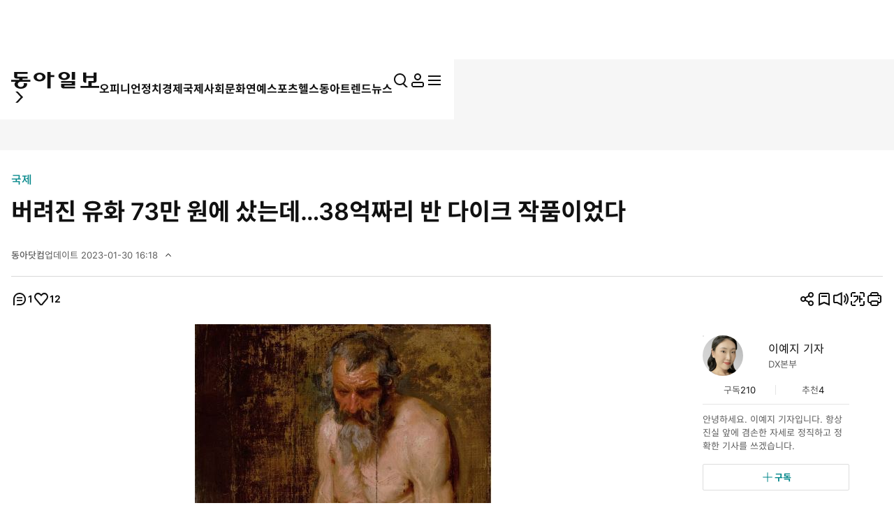

--- FILE ---
content_type: text/html; charset=UTF-8
request_url: https://voda.donga.com/play?cid=6072136&encode_type=34&prod=news&isAutoPlay=0
body_size: 2082
content:
<!DOCTYPE html>
<html lang="ko">
<head>
    <title>손아섭의 마지막 유니폼은 무슨 색깔? : VODA : 동아닷컴</title>
    <meta name="keywords" content="보다, VODA, 동아일보, 동아닷컴, news, donga.com, voda, ">
    <meta name="description" content="손아섭의 마지막 유니폼은 무슨 색깔? Copyright Ⓒ 채널A. All rights reserved. 무단 전재, 재배포 및 AI학습 이용 금지">
    <meta name="writer" content='동아닷컴'>
    <meta name="referrer" content="no-referrer-when-downgrade">
    <meta name='robots' content='index,follow'/><meta name='googlebot' content='index,follow'/>
    <link rel="image_src" href="https://dimg.donga.com/egc/CDB/VODA/Article/CA3/WPGD0000006/CA3_000002941619836.jpg" />
    <meta http-equiv='Content-Type' content='text/html; charset=utf-8'>
    <meta http-equiv="X-UA-Compatible" content="IE=edge">
    <meta charset="utf-8">
    <meta property="fb:app_id" content="678966198797210">
    <meta property="og:type" content="video">
    <meta property="og:site_name" content="voda.donga.com" />
    <meta property="og:title" content="손아섭의 마지막 유니폼은 무슨 색깔?"/>
    <meta property="og:image" content="https://dimg.donga.com/egc/CDB/VODA/Article/CA3/WPGD0000006/CA3_000002941619836.jpg"/>
    <meta property="og:description" content="손아섭의 마지막 유니폼은 무슨 색깔? Copyright Ⓒ 채널A. All rights reserved. 무단 전재, 재배포 및 AI학습 이용 금지">
    <meta property="og:url" content="https://voda.donga.com/3/all/39/6072136/1">
    <meta name="twitter:card" content="summary" />
    <meta name="twitter:image:src" content="https://dimg.donga.com/egc/CDB/VODA/Article/CA3/WPGD0000006/CA3_000002941619836.jpg" />
    <meta name="twitter:site" content="@dongamedia" />
    <meta name="twitter:url" content="https://voda.donga.com/3/all/39/6072136/1" />
    <meta name="twitter:description" content="손아섭의 마지막 유니폼은 무슨 색깔? Copyright Ⓒ 채널A. All rights reserved. 무단 전재, 재배포 및 AI학습 이용 금지" />
    <meta name="twitter:title" content="손아섭의 마지막 유니폼은 무슨 색깔?" /><script type="text/javascript" src="https://image.donga.com/donga/js.v.1.0/jquery-latest.js"></script>
<script type="text/javascript" src="https://image.donga.com/donga/js.v.1.0/jquery-ui.js"></script>
<script type="text/javascript" src="https://image.donga.com/donga/js/jquery.cookie.js"></script>
<script type="text/javascript" src="https://image.donga.com/donga/player/js/jquery.jplayer.js"></script>
<script type='text/javascript' src='https://image.donga.com/donga/js/kakao.2015.min.js'></script>
<script type='text/javascript' src='https://image.donga.com/donga/js.v.2.0/spintop-comment.js?t=20210811'></script>
<link href="https://image.donga.com/donga/player/css/player_smr_PC.css" rel="stylesheet" type="text/css" />
<script type="text/javascript" src="https://image.donga.com/donga/player/js.v.2.0/dplayer_v1.js?t=20240730"></script>
<script type="application/ld+json">
{
    "@context": "https://schema.org",
    "@type": "VideoObject",
    "name": "손아섭의 마지막 유니폼은 무슨 색깔?",
    "description": "손아섭의 마지막 유니폼은 무슨 색깔? Copyright Ⓒ 채널A. All rights reserved. 무단 전재, 재배포 및 AI학습 이용 금지",
    "thumbnailUrl": [
    "https://dimg.donga.com/egc/CDB/VODA/Article/CA3/WPGD0000006/CA3_000002941619836.jpg"
    ],
    "uploadDate": "2026-01-23T10:31:05+09:00",
    "duration": "PT21M27S",
    "contentUrl": "https://voda.donga.com/play?cid=6072136&encode_type=34&prod=news&isAutoPlay=0",
    "embedUrl": "https://voda.donga.com/3/all/39/6072136/1",
    "regionsAllowed": ["kr"]
}
</script></head>
<body oncontextmenu='return false' onselectstart='return false' ondragstart='return false' >
<div class="jp-video-wrap">
<div id="jp_container_1">video loading...</div>
</div>
</body>
</html>
<script>
$(document).ready ( function(){

    var options = {"model":"smr","newsid":"VODA","cid":"6072136","title":"\uc190\uc544\uc12d\uc758 \ub9c8\uc9c0\ub9c9 \uc720\ub2c8\ud3fc\uc740 \ubb34\uc2a8 \uc0c9\uae54?","program":"\uc57c\uad6c\ud50c\ub7ec\uc2a4","programurl":"https:\/\/voda.donga.com\/Program?cid=1076495","clipurl":"https:\/\/voda.donga.com\/3\/all\/39\/6072136\/1","poster":"https:\/\/dimg.donga.com\/egc\/CDB\/VODA\/Article\/CA3\/WPGD0000006\/CA3_000002941619836.jpg","duration":"1287","autoplay":"0","encode_type":"34","device":"PC","like":0,"voda_auto":"0","count_play":3209,"prod":"news","css":"player_smr_PC.css","hiddenClass":["jp-mutebox-m"],"mediaInfo":{"mediaurl":"\/nvod\/E\/WPGD0000006\/2026\/01\/C260123101903_5000_t35.mp4","channelid":"CA3","corpcode":"channela","clipid":"CA3_000002941619","cliptime":"20260123102734"},"adInfo":{"cid":"6072136","adlink":"cpid=CD&channelid=CA3&category=01&section=02&programid=CA3_WPGD0000006&clipid=CA3_000002941619&contentnumber=10&targetnation=&isonair=Y&ispay=N&vodtype=C&broaddate=20210105&playtime=1287&starttime=0&endtime=0","channelid":"CA3","ptype":"1"},"endInfo":{"cpid":"CD","programid":"CA3_WPGD0000006","clipid":"CA3_000002941619"}} ;
    options.mute = 0 ;   // 1: mute
    options.autoplay = 0 ;  // 0:autoplay false...1: autoplay true ; default : 0
    options.showinfo = 2 ;    // 0:all none...1:title ok, interface none -- default ...2:  title ok, interface ok
    options.share = 1 ;         // 0: none...1: ok

    window.dPlayer =  new dPlayer( $( '#jp_container_1' ), options ) ;

}) ;
</script>
<script>var _GCD = '50'; </script><script src='https://dimg.donga.com/acecounter/acecounter_V70.20130719.js'></script><script>_PL(_rl);</script>

--- FILE ---
content_type: text/html; charset=UTF-8
request_url: https://spintop.donga.com/comment?jsoncallback=jQuery37000891877533276193_1769336070810&m=pickbest&l=10&p=1&p3=news.donga.com&p4=117659096&p6=https%3A%2F%2Fwww.donga.com%2Fnews%2FInter%2Farticle%2Fall%2F20230130%2F117659096%2F2&p7=%EB%B2%84%EB%A0%A4%EC%A7%84%20%EC%9C%A0%ED%99%94%2073%EB%A7%8C%20%EC%9B%90%EC%97%90%20%EC%83%80%EB%8A%94%EB%8D%B0%E2%80%A638%EC%96%B5%EC%A7%9C%EB%A6%AC%20%EB%B0%98%20%EB%8B%A4%EC%9D%B4%ED%81%AC%20%EC%9E%91%ED%92%88%EC%9D%B4%EC%97%88%EB%8B%A4&p8=https%3A%2F%2Fdimg.donga.com%2Fwps%2FNEWS%2FIMAGE%2F2023%2F01%2F30%2F117658746.2.jpg&s=pick&_=1769336070811
body_size: 970
content:
jQuery37000891877533276193_1769336070810( '<div class=\'best_comment_wrap\'><h3>추천 많은 댓글</h3><ul><li><article class=\'comment_item\'><header class=\'comment_head\'><button class=\'name\' data-user onclick=\"javascript: userReplyPopup(\'donga.com\', \'9257b1931c05a11d478c0c845c1ff55441a892c8ccfd911e003f50f2d20db8a5\', \'꿈꾸는남이\', \'\');\" ><strong>꿈꾸는남이</strong></button><p>2023-01-30 18:47:06</p></header><div class=\'comment_body\'><p>7300원에 팔아도 안사 ㅋㅋㅋㅋ</p></div><footer class=\'comment_foot\'><button class=\'btn_recommend\' onClick=\'javascript:return _spinTopRefer(\"news.donga.com\", \"117659096\", \"8097256\", \"agree\", \"추천\", \"기사콘텐츠 댓글\", \"기사뷰\");\' ><dl><dt><i class=\'ic\'><svg><use href=\'#ic-recommend\'></use></svg></i><span class=\'is_blind\'>추천</span></dt><dd  id=\'spinTopagree8097256\' class=\'spinTopagree8097256\'>0</dd></dl></button><button class=\'btn_recommend\' onClick=\'javascript:return _spinTopRefer(\"news.donga.com\", \"117659096\", \"8097256\", \"disagree\", \"비추천\", \"기사콘텐츠 댓글\", \"기사뷰\");\' );\' ><dl><dt><i class=\'ic\'><svg><use href=\'#ic-recommend\'></use></svg></i><span class=\'is_blind\'>비추천</span></dt><dd id=\'spinTopdisagree8097256\' class=\'spinTopdisagree8097256\'>1</dd></dl></button></footer></article><div class=\'etc\' id=\'spinTopList_8097256_best\' style=\'display:none;\'></div></li></ul><button class=\'btn btn_l w_full type_line primary\' data-target=\'modalComment\' data-event_name=\"click_content_event\" data-ep_button_name=\"전체 댓글보기\" data-ep_button_area=\"기사콘텐츠 댓글\" data-ep_button_category=\"기사뷰\">전체 댓글 보기 <span class=\'replyCnt\'></span></button></div>' ); 

--- FILE ---
content_type: text/html; charset=UTF-8
request_url: https://spintop.donga.com/comment?jsoncallback=jQuery37000891877533276193_1769336070812&m=count&p3=news.donga.com&p4=117659096&_=1769336070813
body_size: 224
content:
jQuery37000891877533276193_1769336070812( '1' ); 

--- FILE ---
content_type: text/html; charset=UTF-8
request_url: https://spintop.donga.com/comment?jsoncallback=jQuery37000891877533276193_1769336070814&m=newsinfo&p3=news.donga.com&p4=117659096&_=1769336070815
body_size: 579
content:
jQuery37000891877533276193_1769336070814( '{\"HEAD\":{\"STATUS\":\"ok\",\"SITE\":\"news.donga.com\",\"NEWSID\":\"117659096\"},\"DATA\":{\"site\":\"news.donga.com\",\"newsid\":\"117659096\",\"title\":\"\\ubc84\\ub824\\uc9c4 \\uc720\\ud654 73\\ub9cc \\uc6d0\\uc5d0 \\uc0c0\\ub294\\ub370\\u202638\\uc5b5\\uc9dc\\ub9ac \\ubc18 \\ub2e4\\uc774\\ud06c \\uc791\\ud488\\uc774\\uc5c8\\ub2e4\",\"url\":\"https:\\/\\/www.donga.com\\/news\\/NewsStand\\/article\\/all\\/20230130\\/117659096\\/2?utm_source=newsstand&utm_medium=referral&utm_campaign=mid_image2\",\"image\":\"https:\\/\\/dimg.donga.com\\/wps\\/NEWS\\/IMAGE\\/2023\\/01\\/30\\/117658746.2.jpg\",\"ref0\":5,\"ref1\":0,\"ref2\":0,\"ref3\":0,\"ref4\":7,\"ref5\":0,\"ref6\":0,\"ref7\":0}}' ); 

--- FILE ---
content_type: text/html; charset=UTF-8
request_url: https://spintop.donga.com/comment?jsoncallback=jQuery37000891877533276193_1769336070816&m=formpicklist&l=10&p=1&p3=news.donga.com&p4=117659096&p6=https%3A%2F%2Fwww.donga.com%2Fnews%2FInter%2Farticle%2Fall%2F20230130%2F117659096%2F2&p7=%EB%B2%84%EB%A0%A4%EC%A7%84%20%EC%9C%A0%ED%99%94%2073%EB%A7%8C%20%EC%9B%90%EC%97%90%20%EC%83%80%EB%8A%94%EB%8D%B0%E2%80%A638%EC%96%B5%EC%A7%9C%EB%A6%AC%20%EB%B0%98%20%EB%8B%A4%EC%9D%B4%ED%81%AC%20%EC%9E%91%ED%92%88%EC%9D%B4%EC%97%88%EB%8B%A4&p8=https%3A%2F%2Fdimg.donga.com%2Fwps%2FNEWS%2FIMAGE%2F2023%2F01%2F30%2F117658746.2.jpg&s=date&_=1769336070817
body_size: 2147
content:
jQuery37000891877533276193_1769336070816( '<form method=\'post\' id=\'spinTopLayerWriteForm\' action=\'https://spintop.donga.com/comment\'  onSubmit=\'return _spinTopSubmit();\'><input type=\'hidden\' id=\'spinTopM\' name=\'m\' value=\'insert\'><input type=\'hidden\' name=\'p3\' id=\'spinTopP3\' value=\'news.donga.com\'><input type=\'hidden\' name=\'p4\' id=\'spinTopP4\' value=\'117659096\'><input type=\'hidden\' name=\'p6\' id=\'spinTopP6\' value=\'https://www.donga.com/news/Inter/article/all/20230130/117659096/2\'><input type=\'hidden\' name=\'p7\' id=\'spinTopP7\' value=\'버려진 유화 73만 원에 샀는데…38억짜리 반 다이크 작품이었다\'><input type=\'hidden\' name=\'p8\' id=\'spinTopP8\' value=\'https://dimg.donga.com/wps/NEWS/IMAGE/2023/01/30/117658746.2.jpg\'><div id=\'comment_input\' class=\'box input_box\'><textarea name=\'p9\' id=\'spinTopP9\' onClick=\'javascript:_spinTopP9Focus();\' placeholder=\'댓글은 300자까지 입력하실 수 있으며&#10연속 등록은 2회까지 가능합니다.\'></textarea><p class=\'input_count contextsize\'><span id=\'contextsize\'>0</span>/300</p><button class=\'btn btn_s type_basic\' data-event_name=\"click_content_event\" data-ep_button_name=\"댓글 등록\" data-ep_button_area=\"댓글리스트\" data-ep_button_category=\"기사뷰\">등록</button></div><div class=\'modal_msg_box\'><p class=\'txt\'>내 맘에 쏙 드는 공감 댓글을 쓴 회원이 있다면? <br>닉네임 클릭하고 \'회원 추천’으로 응원해 주세요.</p></div>  <div id=\'modal_notice_pop\'><div class=\'pop_wrap\'><p class=\'tit\'>스팸성 댓글 게시 방지<p><p class=\'desc\'>텍스트 붙여넣기 기능은 사용하실 수 없습니다.</p><div class=\'btn_area\'><button class=\'confirm_btn btn_l btn type_basic\' type=\'button\'>확인</button></div><button class=\'close_btn\' type=\'button\'><span class=\'is_blind\'>닫기</span><i class=\'ic\'><svg><use href=\'#ic-close\'></use></svg></i></button></div></div><input type=\'hidden\' name=\'sigCurrent\' id=\'sigCurrent\' value=\'20260125191437\'><input type=\'hidden\' name=\'sigPos\' id=\'sigPos\' value=\'23\'><input type=\'hidden\' name=\'sigSize\' id=\'sigSize\' value=\'30\'><input type=\'hidden\' name=\'sigToken\' id=\'sigToken\' value=\'9e45b90a9d0615794e7463a41e5836\'></form><script>$(\'#spinTopP9\').on(\'paste\', function() { $(\'#modal_notice_pop\').addClass(\'active\'); return false; });  $(\'#modal_notice_pop .close_btn\').on(\'click\', function () { $(\'#modal_notice_pop\').removeClass(\'active\');return false; }); $(\'#modal_notice_pop .confirm_btn\').on(\'click\', function () { $(\'#modal_notice_pop\').removeClass(\'active\');return false; });</script><nav class=\'list_order_tab\'><ul class=\'tab_list_wrap\' role=\'tablist\'><li class=\'tab_list_node is_active\' role=\'presentation\' data-sort=\'date\'><button role=\'tab\' aria-selected=\'true\' onClick=\'javascript:return _spinTopSetListSort(0);\' data-event_name=\"click_content_event\" data-ep_button_name=\"최신순\" data-ep_button_area=\"댓글리스트\" data-ep_button_category=\"기사뷰\">최신순</button></li><li class=\'tab_list_node\' role=\'presentation\' data-sort=\'agree\'><button role=\'tab\' onClick=\'javascript:return _spinTopSetListSort(1);\' data-event_name=\"click_content_event\" data-ep_button_name=\"추천순\" data-ep_button_area=\"댓글리스트\" data-ep_button_category=\"기사뷰\">추천순</button></li><li class=\'tab_list_node\' role=\'presentation\' data-sort=\'disagree\'><button role=\'tab\' onClick=\'javascript:return _spinTopSetListSort(2);\' data-event_name=\"click_content_event\" data-ep_button_name=\"비추천순\" data-ep_button_area=\"댓글리스트\" data-ep_button_category=\"기사뷰\">비추천순</button></li></ul></nav><ul class=\'comment_list\' id=\'spinTopLayerCommentList\'    data-total=\'1\'    data-p=\'1\'    data-l=\'10 \'   data-sort=\'date\' ><li><article class=\'comment_item\' data-seq=\'1\' id=\'comment_8097256\'><header class=\'comment_head\'><button class=\'name\' data-user onclick=\"javascript: userReplyPopup(\'donga.com\', \'9257b1931c05a11d478c0c845c1ff55441a892c8ccfd911e003f50f2d20db8a5\', \'꿈꾸는남이\', \'\');\" data-event_name=\"click_content_event\" data-ep_button_name=\"댓글작성자\" data-ep_button_area=\"댓글리스트\" data-ep_button_category=\"기사뷰\"><strong class=\'nicknameArea\'>꿈꾸는남이</strong></button><p class=\'createdate\'>2023-01-30 18:47:06</p></header><div class=\'comment_body\'><p class=\'comment\'>7300원에 팔아도 안사 ㅋㅋㅋㅋ</p></div><footer class=\'comment_foot\'><button class=\'btn_comment\' data-target=\'modalComment\' onClick=\'javascript:return _spinTopWriteReplyOn(\"news.donga.com\", \"117659096\", \"8097256\", 0);\'><dl><dt>답글</dt><dd id=\'spinTopReplyCnt_8097256\' class=\'spinTopReplyCnt_8097256\'>0<span class=\'is_blind\'>개</span></dd></dl></button><button class=\'btn_recommend\' onClick=\'javascript:return _spinTopRefer(\"news.donga.com\", \"117659096\", \"8097256\", \"agree\", \"추천\", \"댓글리스트\", \"기사뷰\");\' ><dl><dt><i class=\'ic\'><svg><use href=\'#ic-recommend\'></use></svg></i><span class=\'is_blind\'>추천</span></dt><dd  id=\'spinTopagree8097256\' class=\'spinTopagree8097256\'>0</dd></dl></button><button class=\'btn_recommend\' onClick=\'javascript:return _spinTopRefer(\"news.donga.com\", \"117659096\", \"8097256\", \"disagree\", \"비추천\", \"댓글리스트\", \"기사뷰\");\' );\' ><dl><dt><i class=\'ic\'><svg><use href=\'#ic-recommend\'></use></svg></i><span class=\'is_blind\'>비추천</span></dt><dd id=\'spinTopdisagree8097256\' class=\'spinTopdisagree8097256\'>1</dd></dl></button></footer></article><div class=\'etc\' id=\'spinTopList_8097256\' style=\'display:none;\'></li></div></div></ul>' ); 

--- FILE ---
content_type: text/html; charset=UTF-8
request_url: https://www.donga.com/news/getActionInfo
body_size: 81
content:
{"emotion":{"20230130\/117659096":"12"}}

--- FILE ---
content_type: text/html; charset=UTF-8
request_url: https://www.donga.com/news/getFavoriteInfo
body_size: 200
content:
{"HEAD":{"STATUS":"ok"},"DATA":{"gudok":{"leeyj@donga.com":"210","70040100000001":"1,008","70030000000935":"777","70010000001020":"690","70020000000285":"508","70040500000001":"81","70010000001072":"32","70010000001071":"5","70070000001118":"78","70080000000385":"109","70000000000709":"33","70020000000290":"61"}}}

--- FILE ---
content_type: text/html; charset=UTF-8
request_url: https://www.donga.com/news/getFavoriteInfo
body_size: 103
content:
{"HEAD":{"STATUS":"ok"},"DATA":{"reporter":{"leeyj@donga.com":"4"}}}

--- FILE ---
content_type: text/html; charset=utf-8
request_url: https://www.google.com/recaptcha/api2/aframe
body_size: 259
content:
<!DOCTYPE HTML><html><head><meta http-equiv="content-type" content="text/html; charset=UTF-8"></head><body><script nonce="NvR5G5pZoaVZMaFAJFJsiA">/** Anti-fraud and anti-abuse applications only. See google.com/recaptcha */ try{var clients={'sodar':'https://pagead2.googlesyndication.com/pagead/sodar?'};window.addEventListener("message",function(a){try{if(a.source===window.parent){var b=JSON.parse(a.data);var c=clients[b['id']];if(c){var d=document.createElement('img');d.src=c+b['params']+'&rc='+(localStorage.getItem("rc::a")?sessionStorage.getItem("rc::b"):"");window.document.body.appendChild(d);sessionStorage.setItem("rc::e",parseInt(sessionStorage.getItem("rc::e")||0)+1);localStorage.setItem("rc::h",'1769336078551');}}}catch(b){}});window.parent.postMessage("_grecaptcha_ready", "*");}catch(b){}</script></body></html>

--- FILE ---
content_type: application/x-javascript
request_url: https://yellow.contentsfeed.com/RealMedia/ads/adstream_jx.ads/www.donga.com/main@x95
body_size: 481
content:
document.write ('<a href="//yellow.contentsfeed.com/RealMedia/ads/click_lx.ads/www.donga.com/main/L18/2038542685/x95/donga/trafficchecking_191018/trafficchecking_191018.html/456e5638766d6c313751634141685462" target="_blank" >\n');
document.write ('<img src="https://image.donga.com/adma/donga/191018_trafficchecking_dot.gif" alt="" border="0"></a>\n');
document.write ('\n');


--- FILE ---
content_type: application/javascript
request_url: https://image.donga.com/donga/player/js.v.2.0/dplayer_smr_v1.js?t=20240730
body_size: 21778
content:
///////////////////////////////////////// smr
    var _tid = '';
    var _uuid = '';
    var _cid = '' ;
    var _adInfo = '' ;

    var _LogObj  ;
    var _LogObj2  ;
    var _adObj ={} ;

    var _videoObj  ;

    var currentTime = 0;
    var preUpdateTime = -1 ;
    var _device  ;
    var lastKey = '';
    var encodeArray = [];
    encodeArray['31'] = "270" ;
    encodeArray['32'] = "360" ;
    encodeArray['33'] = "480" ;
    encodeArray['34'] = "720" ;
    encodeArray['35'] = "1080" ;

    function smr_select(options, _playerID, targetHD)
    {
        var currentTarget = $('.jp-toggles .jp-hd .tit_hd .hd_target').attr('data-hd') ;
        var Obj = {};
        if( _device == "PC") {
            $('.jp-toggles .jp-hd .hd_menu').hide() ;
            $('.jp-toggles .jp-hd .tit_hd .hd_target').html(encodeArray[targetHD] + 'P') ;
            $('.jp-toggles .jp-hd .tit_hd .hd_target').attr('data-hd', encodeArray[targetHD]) ;
            $('.jp-toggles .jp-hd .tit_hd .hd_target').attr('data-key', targetHD) ;
        }
        else {
            var idx = targetHD - 32;
            $('.jp-hd-choice a').removeClass("on");
            $('.jp-hd-choice a').eq(idx).addClass("on");
        }

        //if ( currentTarget != encodeArray[targetHD] )
        //{
            $.cookie("VODA_PLAYER", targetHD, { expires: 7, domain: "donga.com" });

            var Obj = smr_start(options, _playerID);

            if( $(_videoObj).attr('data-state') == 'content' && typeof Obj._LogObj != "undefined" )  {
                $('.jp-details').hide() ;
            }
        //}
        return Obj;
    }
    function smr_timeupdate(currentTime)
    {
        if( _tid != '' ) {

            if ( _LogObj[currentTime] && preUpdateTime != currentTime )
            {
                if ( $(_videoObj).attr('data-state') == 'ad' ) sendAdLog(_LogObj[currentTime]);
                else if  ( $(_videoObj).attr('data-state') == 'content' ) sendVideoLog(_LogObj[currentTime]);

                if ( _LogObj2[currentTime]  ) {}
                else { preUpdateTime = currentTime ; }
            }
            if ( _LogObj2[currentTime] && preUpdateTime != currentTime )
            {
                preUpdateTime = currentTime ;
                if ( $(_videoObj).attr('data-state') == 'ad' ) sendAdLog(_LogObj2[currentTime]);
                else if  ( $(_videoObj).attr('data-state') == 'content' ) sendVideoLog(_LogObj2[currentTime]);
            }
            if ( $(_videoObj).attr('data-state') == 'ad' )
            {
                var tmp = parseInt(_adObj.offset) - currentTime ;
                setAdMsg( tmp, _adObj.duration) ;
            }
        }
    }

    function smr_skip(options, _playerID )
    {
        sendAdLog(_adObj.skip);

        clearAdInfo();

        $(_videoObj).attr('data-state', 'content') ;
        var Obj = smr_start(options, _playerID);

        if( $(_videoObj).attr('data-state') == 'content' && typeof Obj._LogObj != "undefined" )  {
            $('.jp-details').hide() ;
        }
    }

    function smr_end(options)
    {
        if( options.voda_auto == '1' )
        {
            try
            {
                window.parent.postMessage('nextClip Play', '*');
            }
            catch(e)
            {
                console.log("nextClip Error");
            }
        }
        else
        {
            if ( options.endInfo && options.device =='PC' )
            {
                $.ajax({
                    url: $(location).attr('protocol')+"//"+$(location).attr('host')+"/player/recommend" ,
                    data: options.endInfo,
                    type: "POST",
                    cache: false,
                    dataType: 'html',
                    success: function(response) {
                        $('body').append ( response ) ;
                        $('.jp-details , .jp-share-wrap').hide();
                    },
                    error : function(xhr, status, error) {
                    }
                });
            }
        }

    }


    function smr_start(options, _playerID)
    {

        var responseData = {};
        _videoObj = $( '#' + _playerID ) ;
        if ( options.device ) _device = options.device;
        if ( options.cid ) _cid = options.cid;
        if ( options.adInfo ) _adInfo = options.adInfo ;

        if( $(_videoObj).attr('data-state') == 'content' ) {

            responseData = smr_setting (null, _playerID, options);

        }
        else if( $(_videoObj).attr('data-state') == 'ready' ) 
        {
            $('.jp-play-wrap button').hide();
            $(_videoObj).attr('data-state', 'ad') ;

            $.ajax({
                url: $(location).attr('protocol')+"//"+$(location).attr('host')+"/OPENAPI/voda/getad",
                data: options.adInfo,
                type: "POST",
                cache: false,
                dataType: 'json',
                async: false,
                success: function(response) {

                    if(response.AD == null || typeof response.AD.error != "undefined" || typeof response.AD.ads[0] == "undefined") {
                        $(_videoObj).attr('data-state', 'content') ;
                        responseData = smr_setting (null, _playerID, options);

                        _tid =response.TID;
                        _uuid =response.UUID;
                    }
                    else {
                        responseData = smr_setting(response, _playerID, options);

                        _tid =response.TID;
                        _uuid =response.UUID;
                    }
                    $.cookie("uuid", _uuid, { expires: 7, domain: "donga.com" });

                },
                error : function(xhr, status, error) {
                }
            });
        }
        return responseData;
    }

    function smr_setting(response, _playerID, options)
    {

        if ( response && response.AD )
        {
            $(_videoObj).attr('data-state', 'ad') ;
            $(_videoObj).jPlayer("setMedia", {
                title: options.title,
                m4v: response.AD.ads[0].content_url
            });

            $('.jp-total-time').html ( getPrintTime( response.AD.ads[0].duration ) );


            // logging set
            _LogObj = {} ;
            _LogObj2 = {} ;
            for ( var i=0; i<5;i++ )
            {
                var name = Math.floor ( parseInt(response.AD.ads[0].duration) * (i/4) ) ;

                if ( i == 0 ) _LogObj[name] = response.AD.ads[0].tracking_url.start ;
                else if ( i == 1 ) _LogObj[name] = response.AD.ads[0].tracking_url.firstQuartile ;
                else if ( i == 2 ) _LogObj[name] = response.AD.ads[0].tracking_url.mid_point ;
                else if ( i == 3 ) _LogObj[name] = response.AD.ads[0].tracking_url.thirdQuartile ;
                else if ( i == 4 ) _LogObj[name] = response.AD.ads[0].tracking_url.complete ;
            }

            if ( parseInt(response.AD.ads[0].duration) >= 15 )
            {
                _LogObj2[15] = response.AD.ads[0].tracking_url.fifteenSeconds ;

                if ( parseInt(response.AD.ads[0].duration) >= 30 )
                {
                    _LogObj2[30] = response.AD.ads[0].tracking_url.thirtySeconds ;
                }
            }

            // AD set
            _adObj = {} ;
            _adObj.duration = response.AD.ads[0].duration ;
            _adObj.link = response.AD.ads[0].tracking_url.click ;
            _adObj.clicktracking = response.AD.ads[0].tracking_url.clicktracking ;
            _adObj.skip = response.AD.ads[0].tracking_url.skip ;
            _adObj.offset = response.AD.ads[0].skip.offset;
            if ( _adObj.offset == '' || _adObj.offset == '0' ) {
                _adObj.offset = _adObj.duration ;
            }

            setAdMsg( _adObj.offset, _adObj.duration) ;

            $('#playerMsg').show() ;

            jsoncallback = {
                "response":response,
                "_adObj":_adObj
            };
        }
        else
        {

            $.ajax({
                url: $(location).attr('protocol')+"//"+$(location).attr('host')+"/OPENAPI/voda/getcdn",
                data: options.mediaInfo,
                type: "POST",
                cache: false,
                async: false,
                dataType: 'json',
                success: function(response) {

                    $('.jp-toggles .jp-hd .hd_menu').html('');

                    $.each( response.CDN , function(key, value){
                        var hd = "P";
                        if( key > 33 ) hd = "P HD";
                        var hd_select = "<li><a href='#' class='hd_select' data-hd='"+encodeArray[key]+"' data-key='"+key+"' >"+encodeArray[key]+hd+"</a></li> ";
                        $('.jp-toggles .jp-hd .hd_menu').append(hd_select);
                        lastKey = key;
                    });

                    var mediaUrl = response.CDN[options.encode_type] ;

                    //var wantMedia = $('.jp-toggles .jp-hd .tit_hd .hd_target').attr('data-key') ;
                    var wantMedia = $.cookie("VODA_PLAYER");

                    if( typeof response.CDN[wantMedia] == "undefined" ) mediaUrl = response.CDN[lastKey] ;
                    else mediaUrl = response.CDN[wantMedia] ;

                    $( _videoObj).jPlayer("setMedia", {
                        title: options.title,
                        m4v: mediaUrl,

                    });
                    $('.jp-total-time').html ( getPrintTime(options.duration) ) ;
                    // loggin set

                    _LogObj = {} ;
                    _LogObj2 = {} ;
                    for ( var i=0; i<5;i++ )
                    {
                        var name = Math.floor ( parseInt(options.duration) * (i/4) ) ;

                        if ( i == 0 ) _LogObj[name] = '0' ; //
                        else if ( i == 1 ) _LogObj[name] = '1/4' ;
                        else if ( i == 2 ) _LogObj[name] = '2/4' ;
                        else if ( i == 3 ) _LogObj[name] = '3/4' ;
                        else if ( i == 4 ) _LogObj[name] = '4/4' ;
                    }
                    //if ( parseInt(options.duration) >= 45 )  _LogObj2[45] = '45' ;
                    //else {
                    //     var name = Math.floor ( parseInt(options.duration) * 0.9 );
                    //    _LogObj2[name] = name ;
                    //}

                    jsoncallback = {
                        "_LogObj":_LogObj,
                        "_LogObj2":_LogObj2
                    };

                },
                error : function(xhr, status, error) {
                }
            });
        }
        return jsoncallback;

    }

    function sendAdLog(track_url) {

        if( track_url == 'adpacker-click' ) track_url = _adObj.clicktracking;

        var param = {
            f: track_url,
            cid: _cid,
            tid: _tid
        } ;
        $.ajax({
            url: $(location).attr('protocol')+"//"+$(location).attr('host')+"/OPENAPI/voda/sendlog",
            data: param,
            contentType: "application/x-www-form-urlencoded; charset=utf-8",
            type: "post",
            success : function() {
                //console.log("AD send ok"+track_url);
            },
            error : function(){
                console.log("error");
            }
        });
    }
    function sendVideoLog(trackpoint) {

        var param = {
            trackpoint : trackpoint,
            cid: _cid,
            tid: _tid,
            uuid : _uuid,
            ptype : 1,
            like: '1',
            adlink: _adInfo.adlink
        } ;
        $.ajax({
            url: $(location).attr('protocol')+"//"+$(location).attr('host')+"/OPENAPI/voda/sendvideolog",
            data: param,
            contentType: "application/x-www-form-urlencoded; charset=utf-8",
            type: "post",
            success : function() {
            },
            error : function(){
                console.log("error");
            }
        });

    }
    function setAdMsg( duration, total)
    {
        var msg = "";
        if (_device == 'PC')
        {
            if( duration == total )
            {
                msg = "<span class='skip_count'>"+ duration +"</span><span>초 후<br />영상이 재생됩니다.</span>" ;
            }
            else
            {
                msg = "<span class='skip_count'>"+ duration +"</span><span>초 후에 광고를<br>건너뛸 수 있습니다.</span>" ;
            }
        }
        else
        {
            if( duration == total )
            {
                msg = "<span class='skip_count_bg'><span class='skip_count'>"+ duration +"</span><span>초 후<br />영상이 재생됩니다.</span></span>" ;
            }
            else
            {
                msg = "<span class='skip_count_bg'><span class='skip_count'>"+ duration +"</span><span>초 후에 광고를<br>건너뛸 수 있습니다.</span></span>" ;
            }

        }

        if ( duration <= 0 )
        {
            msg = "<a href='#' class='skip_link'>SKIP</a>" ;
        }

        $('#playerMsg').html(msg) ;
    }

    function smr_share(options)
    {
        var shareHtml = "" ;
        if( options.device == "PC" ) {
            shareHtml += "<div class='jp-share-wrap'>" ;
            shareHtml += "<div class='jp-play-wrap'><button role='button' tabindex='0' onclick=\"$('.jp-video-play-icon').trigger('click') ;\">play</button></div>" ;
            
            shareHtml += "<div class='jp-like'><a href='#' id='likeBtn'><span>좋아요</span></a></div>" ;
            shareHtml += "<div class='jp-share'><a href='#'><span>공유하기</span></a></div>" ;
            shareHtml += "</div>" ;

            shareHtml += "<div class='jp-share-layer' style='display:none;'>" ;
            shareHtml += "<a href='#' class='btn-close' >닫기</a>" ;
            shareHtml += "<div class='jp-layer-box'>" ;
            shareHtml += "<div class='jp-source'>" ;
            shareHtml += "<span class='title' >소스코드</span>" ;
            shareHtml += "<dl class='source-code'>" ;
            shareHtml += "<dt>영상크기</dt>" ;
            shareHtml += "<dd>" ;
            shareHtml += "<input type='text' class='txt-size' value='600 X 338' data-width='600' data-height='338'><a href='#' class='icon-arr'>사이즈보기</a>" ;
            shareHtml += "<ul class='list-size' style='display:none;'>" ;
            shareHtml += "<li><a href='#' data-width='600' data-height='338'>600 X 338</a></li>" ;
            shareHtml += "<li><a href='#' data-width='850' data-height='478'>850 X 478</a></li>" ;
            shareHtml += "<li><a href='#' data-width='936' data-height='526'>936 X 526</a></li>" ;
            shareHtml += "<li><a href='#' data-width='1280' data-height='720'>1280 X 720</a></li>" ;
            shareHtml += "</ul>" ;
            shareHtml += "</dd>" ;
            shareHtml += "<dt>HTML소스</dt>" ;
            shareHtml += "<dd>" ;
            shareHtml += "<input type='text' class='txt-source'  value=\"<iframe src='https://voda.donga.com/play?cid="+options.cid+"&isAutoPlay=0' frameborder='no' scrolling='no' marginwidth='0' marginheight='0' WIDTH='600' HEIGHT='338' allowfullscreen></iframe>\" title='코드 복사'>" ;
            shareHtml += "<span class='txt'>소스가 <em>복사</em>되었습니다.</span>" ;
            shareHtml += "<a href='#' class='copy-url'>코드복사</a>" ;
            shareHtml += "</dd>" ;
            shareHtml += "</dl>" ;
            shareHtml += "</div>" ;
            shareHtml += "<div class='jp-sns'>" ;
            shareHtml += "<span class='title'>공유하기</span>" ;
            shareHtml += "<ul class='list-sns'>" ;
            shareHtml += "<li><a href='#' onclick = 'window.open( \"http://www.facebook.com/sharer.php?u="+encodeURIComponent(options.clipurl)+"\", \"_SNS\", \"width=760,height=500\" ) ;return false;' title='페이스북'><span class='facebook' title='페이스북'>페이스북</span></a></li>" ;
            shareHtml += "<li><a href='#' onclick = 'window.open( \"http://twitter.com/share?text="+encodeURIComponent(options.title).replace(/[!'()*]/g, escape)+"&url="+encodeURIComponent(options.clipurl).replace(/[!'()*]/g, escape)+"\", \"_SNS\", \"width=860,height=500\" ) ;return false;'  title='트위터'><span class='twitter'>트위터</span></a></li>" ;
            shareHtml += "</ul>" ;
            shareHtml += "<div class='jp-url'>" ;
            shareHtml += "<span class='tit-url'>URL주소</span>" ;
            shareHtml += "<input type='text' class='input-url' value='"+options.clipurl+"'><a href='#' class='copy-url' id='copy_url'>url복사</a>" ;
            shareHtml += "<span class='txt'>URL주소가 <em>복사</em>되었습니다.</span>" ;
            shareHtml += "</div>" ;
            shareHtml += "</div>" ;
            shareHtml += "</div>" ;
            shareHtml += "</div>" ;
        }
        else {
                shareHtml += "<div class='jp-play-wrap'><button role='button' tabindex='0' onclick=\"$('.jp-video-play-icon').trigger('click') ;\">play</button></div>" ;
                shareHtml += "<div class='jp-hd-choice'>" ;
                shareHtml += "<a href='#' class='hd01' data-hd='360' data-key='32'><span>일반화질</span></a>" ;
                shareHtml += "<a href='#' class='hd02' data-hd='480' data-key='33'><span>고화질</span></a>" ;
                shareHtml += "<a href='#' class='hd03' data-hd='720' data-key='34'><span>HD화질</span></a>" ;
                shareHtml += "</div>" ;

        }
        return shareHtml;

    }


    function smr_share_script(options, spinTopParams)
    {

        $('.jp-toggles .jp-hd .tit_hd .hd_target').attr('data-hd', encodeArray[options.encode_type] );
        $('.jp-toggles .jp-hd .tit_hd .hd_target').attr('data-key', options.encode_type );
        $('.jp-toggles .jp-hd .tit_hd .hd_target').html( encodeArray[options.encode_type]+'P');

        if(options.device != 'PC') {

            if( options.encode_type == '33') $('.hd02').addClass ( 'on' );
            else if( options.encode_type == '34') $('.hd03').addClass ( 'on' );
            else $('.hd01').addClass ( 'on' );
        }

        if( options.like == '1' ) { $('.jp-like a').addClass ( 'on' ); }

        $('.jp-like').on ( 'click', function(){
            _spinTopLike(spinTopParams);
            $('.jp-like a').addClass ( 'on' );
        }) ;

        $('.jp-share a').on ( 'click', function(){
            $('.jp-share-layer').toggle();
            $('.jp-details , .jp-share-wrap').hide();
            return false;
        }) ;

        $('.btn-close').on ( 'click', function(){
            $('.jp-share-layer').hide();
            $('.jp-player-title , .jp-share-wrap').show();
            return false;
        }) ;

        $('.icon-arr').on ( 'click', function(){
            $('.list-size').toggle();
            return false;
        }) ;
        $('.txt-size').on ( 'click', function(){
            $('.list-size').toggle();
            return false;
        }) ;

        $('body').on ( 'click', '.list-size li a', function(event) {
            var share_width = $(this).attr('data-width');
            var share_height = $(this).attr('data-height');
            iframe_tag( share_width, share_height );
            return false;
        }) ;

        $('.source-code .copy-url').on ( 'click', function(){
            var iframe_tag = $('.txt-source').val();

            $('.txt-source').val(iframe_tag).select();
            var succeed;
            try {
                succeed = document.execCommand("copy");
            } catch(e) {
                succeed = false;
            }
            if(succeed){
                $('.source-code .txt').show();
                $('.source-code .txt').delay(1000).fadeOut('fast');
            }
            return false;
        });

        $('.jp-url a').on ( 'click', function(){
            var tag = $('.input-url').val();
            $('.input-url').val(tag).select();
            var succeed;
            try {
                succeed = document.execCommand("copy");
            } catch(e) {
                succeed = false;
            }
            if(succeed){
                $('.jp-url .txt').show();
                $('.jp-url .txt').delay(1000).fadeOut('fast');
            }
            return false;
        });
    }

    function iframe_tag(obj, obj_y){
        $('.txt-size').val(''+obj+' X '+obj_y);
        $('.list-size').toggle();

          var tag = $('.txt-source').val();
          tag = tag.replace(/WIDTH='\d*'/, "WIDTH='"+obj+"'");
          tag = tag.replace(/HEIGHT='\d*'/, "HEIGHT='"+obj_y+"'");

          $('.txt-source').val(tag);
    }
    function getPrintTime(second)
    {
        var m =  Math.floor( second / 60 ) ;
        if ( m < 10 ) m = "0" + m ;
        var s =  second % 60 ;
        if ( s < 10 ) s = "0" + s ;
        return m + ":" + s ;
    }
    function clearAdInfo()
    {
        _LogObj = {};
        _LogObj2 = {};
        $('#playerMsg').hide() ;
        $('.jp-details').hide('slide', {direction: 'up'}, 200) ;
        $('.jp-interface').hide('slide', {direction: 'down'}, 200) ;
    }

--- FILE ---
content_type: application/javascript; charset=utf-8
request_url: https://fundingchoicesmessages.google.com/f/AGSKWxU07q0AZVi2C57HtGqlcZFt3afijN2chmMJVF_vK2Kms8Jwl3jRniafOpcgQEUuf5VVQxz7Z-PAC6PNkSWhMrWHAzuU-nos1MSEm8v8vSAnGbqKFLkL_gwfGeEC6DV34zvqCUZ-BTUQaNmre61aWYhZ2uPmPLv1D7F8jTtg-c-pBZJlRozUKebac655/_easformat=/contentad_/advertisement-/adpoint./adchoices.
body_size: -1289
content:
window['4da74e5b-4bc0-45df-9509-4bed908f2de0'] = true;